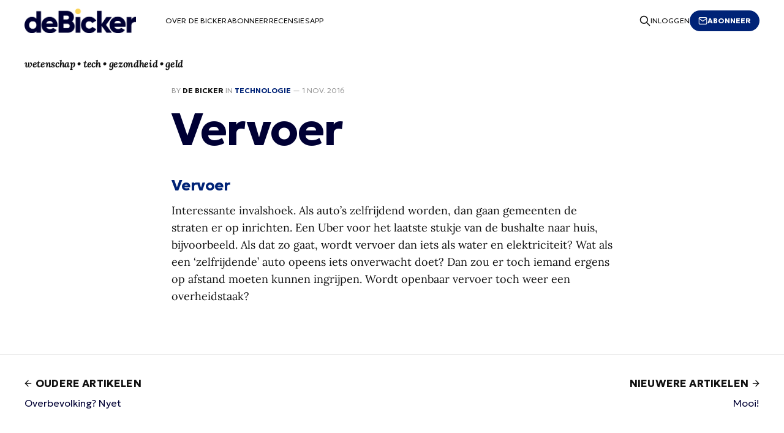

--- FILE ---
content_type: text/html; charset=utf-8
request_url: https://www.debicker.eu/technologie-te-hulp/
body_size: 4242
content:
<!DOCTYPE html>
<html lang="nl">

<head>
    <meta charset="utf-8">
    <meta name="viewport" content="width=device-width, initial-scale=1">
    <title>De Bicker | Vervoer</title>
    <link rel="stylesheet" href="https://www.debicker.eu/assets/built/screen.css?v=b1ec92c17e">
	<link rel="preconnect" href="https://fonts.googleapis.com">
    <link rel="preconnect" href="https://fonts.gstatic.com" crossorigin>
    <link href="https://fonts.googleapis.com/css2?family=Geologica:wght@300;700&display=swap" rel="stylesheet">
    <link rel="apple-touch-icon" href="https://www.debicker.eu/content/images/size/w256h256/2023/06/debicker-favicon-512x512-2.png">
    <meta name="description" content="Interessante invalshoek. Als auto’s zelfrijdend worden, dan gaan gemeenten de straten er op inrichten. Een Uber voor het laatste stukje van de bushalte naar huis, bijvoorbeeld. Als dat zo gaat, wordt vervoer dan iets als water en elektriciteit? Wat als een ‘zelfrijdende’ auto opeens iets onverwacht">
    <link rel="icon" href="https://www.debicker.eu/content/images/size/w256h256/2023/06/debicker-favicon-512x512-2.png" type="image/png">
    <link rel="canonical" href="https://www.debicker.eu/technologie-te-hulp/">
    <meta name="referrer" content="no-referrer-when-downgrade">
    
    <meta property="og:site_name" content="De Bicker">
    <meta property="og:type" content="article">
    <meta property="og:title" content="Vervoer">
    <meta property="og:description" content="Interessante invalshoek. Als auto’s zelfrijdend worden, dan gaan gemeenten de straten er op inrichten. Een Uber voor het laatste stukje van de bushalte naar huis, bijvoorbeeld. Als dat zo gaat, wordt vervoer dan iets als water en elektriciteit? Wat als een ‘zelfrijdende’ auto opeens iets onverwacht doet? Dan zou er toch iemand ergens op afstand …">
    <meta property="og:url" content="https://www.debicker.eu/technologie-te-hulp/">
    <meta property="og:image" content="https://www.debicker.eu/content/images/2023/06/debicker-header-1000-4.png">
    <meta property="article:published_time" content="2016-11-01T06:52:37.000Z">
    <meta property="article:modified_time" content="2023-07-12T13:53:56.000Z">
    <meta property="article:tag" content="Technologie">
    
    <meta property="article:publisher" content="https://www.facebook.com/ghost">
    <meta name="twitter:card" content="summary_large_image">
    <meta name="twitter:title" content="Vervoer">
    <meta name="twitter:description" content="Interessante invalshoek. Als auto’s zelfrijdend worden, dan gaan gemeenten de straten er op inrichten. Een Uber voor het laatste stukje van de bushalte naar huis, bijvoorbeeld. Als dat zo gaat, wordt vervoer dan iets als water en elektriciteit? Wat als een ‘zelfrijdende’ auto opeens iets onverwacht doet? Dan zou er toch iemand ergens op afstand …">
    <meta name="twitter:url" content="https://www.debicker.eu/technologie-te-hulp/">
    <meta name="twitter:image" content="https://www.debicker.eu/content/images/2023/06/debicker-header-1000-4.png">
    <meta name="twitter:label1" content="Written by">
    <meta name="twitter:data1" content="De Bicker">
    <meta name="twitter:label2" content="Filed under">
    <meta name="twitter:data2" content="Technologie">
    <meta name="twitter:site" content="@ghost">
    <meta property="og:image:width" content="1000">
    <meta property="og:image:height" content="200">
    
    <script type="application/ld+json">
{
    "@context": "https://schema.org",
    "@type": "Article",
    "publisher": {
        "@type": "Organization",
        "name": "De Bicker",
        "url": "https://www.debicker.eu/",
        "logo": {
            "@type": "ImageObject",
            "url": "https://www.debicker.eu/content/images/2023/06/debicker-logo-2.png"
        }
    },
    "author": {
        "@type": "Person",
        "name": "De Bicker",
        "image": {
            "@type": "ImageObject",
            "url": "https://www.debicker.eu/content/images/2023/06/debicker-square-500-1.png",
            "width": 500,
            "height": 500
        },
        "url": "https://www.debicker.eu/author/fm/",
        "sameAs": [
            "http://www.debicker.eu"
        ]
    },
    "headline": "De Bicker | Vervoer",
    "url": "https://www.debicker.eu/technologie-te-hulp/",
    "datePublished": "2016-11-01T06:52:37.000Z",
    "dateModified": "2023-07-12T13:53:56.000Z",
    "keywords": "Technologie",
    "description": "Interessante invalshoek. Als auto’s zelfrijdend worden, dan gaan gemeenten de straten er op inrichten. Een Uber voor het laatste stukje van de bushalte naar huis, bijvoorbeeld. Als dat zo gaat, wordt vervoer dan iets als water en elektriciteit? Wat als een ‘zelfrijdende’ auto opeens iets onverwacht",
    "mainEntityOfPage": "https://www.debicker.eu/technologie-te-hulp/"
}
    </script>

    <meta name="generator" content="Ghost 6.16">
    <link rel="alternate" type="application/rss+xml" title="De Bicker" href="https://www.debicker.eu/rss/">
    <script defer src="https://cdn.jsdelivr.net/ghost/portal@~2.58/umd/portal.min.js" data-i18n="true" data-ghost="https://www.debicker.eu/" data-key="bf178c5d50e3615c2ebdf09523" data-api="https://de-bicker.ghost.io/ghost/api/content/" data-locale="nl" crossorigin="anonymous"></script><style id="gh-members-styles">.gh-post-upgrade-cta-content,
.gh-post-upgrade-cta {
    display: flex;
    flex-direction: column;
    align-items: center;
    font-family: -apple-system, BlinkMacSystemFont, 'Segoe UI', Roboto, Oxygen, Ubuntu, Cantarell, 'Open Sans', 'Helvetica Neue', sans-serif;
    text-align: center;
    width: 100%;
    color: #ffffff;
    font-size: 16px;
}

.gh-post-upgrade-cta-content {
    border-radius: 8px;
    padding: 40px 4vw;
}

.gh-post-upgrade-cta h2 {
    color: #ffffff;
    font-size: 28px;
    letter-spacing: -0.2px;
    margin: 0;
    padding: 0;
}

.gh-post-upgrade-cta p {
    margin: 20px 0 0;
    padding: 0;
}

.gh-post-upgrade-cta small {
    font-size: 16px;
    letter-spacing: -0.2px;
}

.gh-post-upgrade-cta a {
    color: #ffffff;
    cursor: pointer;
    font-weight: 500;
    box-shadow: none;
    text-decoration: underline;
}

.gh-post-upgrade-cta a:hover {
    color: #ffffff;
    opacity: 0.8;
    box-shadow: none;
    text-decoration: underline;
}

.gh-post-upgrade-cta a.gh-btn {
    display: block;
    background: #ffffff;
    text-decoration: none;
    margin: 28px 0 0;
    padding: 8px 18px;
    border-radius: 4px;
    font-size: 16px;
    font-weight: 600;
}

.gh-post-upgrade-cta a.gh-btn:hover {
    opacity: 0.92;
}</style><script async src="https://js.stripe.com/v3/"></script>
    <script defer src="https://cdn.jsdelivr.net/ghost/sodo-search@~1.8/umd/sodo-search.min.js" data-key="bf178c5d50e3615c2ebdf09523" data-styles="https://cdn.jsdelivr.net/ghost/sodo-search@~1.8/umd/main.css" data-sodo-search="https://de-bicker.ghost.io/" data-locale="nl" crossorigin="anonymous"></script>
    
    <link href="https://www.debicker.eu/webmentions/receive/" rel="webmention">
    <script defer src="/public/cards.min.js?v=b1ec92c17e"></script>
    <link rel="stylesheet" type="text/css" href="/public/cards.min.css?v=b1ec92c17e">
    <script defer src="/public/member-attribution.min.js?v=b1ec92c17e"></script>
    <script defer src="/public/ghost-stats.min.js?v=b1ec92c17e" data-stringify-payload="false" data-datasource="analytics_events" data-storage="localStorage" data-host="https://www.debicker.eu/.ghost/analytics/api/v1/page_hit"  tb_site_uuid="e77d8026-23b6-4f6c-8c67-d621d1a1de6c" tb_post_uuid="ad49a835-3121-4c1b-b082-27bc1e240a8c" tb_post_type="post" tb_member_uuid="undefined" tb_member_status="undefined"></script><style>:root {--ghost-accent-color: #002377;}</style>
    <!-- Google tag (gtag.js) -->
<script async src="https://www.googletagmanager.com/gtag/js?id=G-HXQCKM7MPJ"></script>
<script>
  window.dataLayer = window.dataLayer || [];
  function gtag(){dataLayer.push(arguments);}
  gtag('js', new Date());

  gtag('config', 'G-HXQCKM7MPJ');
</script>
</head>

<body class="post-template tag-technologie tag-hash-added-link tag-hash-import-2023-07-13-17-57 is-head-left-logo has-serif-body">
<div class="gh-site">

    <header id="gh-head" class="gh-head gh-outer">
        <div class="gh-head-inner gh-inner">
            <div class="gh-head-brand">
                <div class="gh-head-brand-wrapper">
                    <a class="gh-head-logo" href="https://www.debicker.eu">
                            <img src="https://www.debicker.eu/content/images/2023/06/debicker-logo-2.png" alt="De Bicker">
                    </a>
                </div>
                <button class="gh-search gh-icon-btn" aria-label="Search this site" data-ghost-search><svg xmlns="http://www.w3.org/2000/svg" fill="none" viewBox="0 0 24 24" stroke="currentColor" stroke-width="2" width="20" height="20"><path stroke-linecap="round" stroke-linejoin="round" d="M21 21l-6-6m2-5a7 7 0 11-14 0 7 7 0 0114 0z"></path></svg></button>
                <button class="gh-burger"></button>
            </div>

            <nav class="gh-head-menu">
                <ul class="nav">
    <li class="nav-over-de-bicker"><a href="https://www.debicker.eu/about/">Over De Bicker</a></li>
    <li class="nav-abonneer"><a href="https://www.debicker.eu/abonneren/">Abonneer</a></li>
    <li class="nav-recensies"><a href="https://www.debicker.eu/recensies/">Recensies</a></li>
    <li class="nav-app"><a href="https://www.debicker.eu/de-de-bicker-app/">App</a></li>
</ul>

            </nav>

            <div class="gh-head-actions">
                    <button class="gh-search gh-icon-btn" aria-label="Search this site" data-ghost-search><svg xmlns="http://www.w3.org/2000/svg" fill="none" viewBox="0 0 24 24" stroke="currentColor" stroke-width="2" width="20" height="20"><path stroke-linecap="round" stroke-linejoin="round" d="M21 21l-6-6m2-5a7 7 0 11-14 0 7 7 0 0114 0z"></path></svg></button>
                    <div class="gh-head-members">
                                <a class="gh-head-link" href="#/portal/signin" data-portal="signin">Inloggen</a>
                                <a class="gh-head-btn gh-btn gh-primary-btn" href="/abonneren" data-portal="signup"><svg width="20" height="20" viewBox="0 0 20 20" fill="none" stroke="currentColor" xmlns="http://www.w3.org/2000/svg">
    <path d="M3.33332 3.33334H16.6667C17.5833 3.33334 18.3333 4.08334 18.3333 5.00001V15C18.3333 15.9167 17.5833 16.6667 16.6667 16.6667H3.33332C2.41666 16.6667 1.66666 15.9167 1.66666 15V5.00001C1.66666 4.08334 2.41666 3.33334 3.33332 3.33334Z" stroke-width="1.5" stroke-linecap="round" stroke-linejoin="round"/>
    <path d="M18.3333 5L9.99999 10.8333L1.66666 5" stroke-width="1.5" stroke-linecap="round" stroke-linejoin="round"/>
</svg> Abonneer</a>
                    </div>
            </div>
            <div class="gh-head-actions">
            </div>
        </div>
        <div class="gh-head-inner gh-inner-description">
                <p class="gh-about-description">wetenschap • tech • gezondheid • geld</p>
        </div>
    </header>

    

<main id="gh-main" class="gh-main">
    <article class="gh-article post tag-technologie tag-hash-added-link tag-hash-import-2023-07-13-17-57 no-image">

        <header class="gh-article-header gh-canvas">
            <span class="gh-article-meta">
                By <a href="/author/fm/">De Bicker</a>
                    in
                    <a class="gh-article-tag" href="https://www.debicker.eu/tag/technologie/">Technologie</a>
                —
                <time datetime="01-11-2016">1 nov. 2016</time>
            </span>

            <h1 class="gh-article-title">Vervoer</h1>


                    </header>

        <div class="gh-content gh-canvas">
            <h3 id="vervoer"><a href="https://medium.com/@scottbelsky/five-forecasts-for-the-future-3c388f33e69f?ref=debicker.eu#.mh5s7f1dc">Vervoer</a></h3><p>Interessante invalshoek. Als auto’s zelfrijdend worden, dan gaan gemeenten de straten er op inrichten. Een Uber voor het laatste stukje van de bushalte naar huis, bijvoorbeeld. Als dat zo gaat, wordt vervoer dan iets als water en elektriciteit? Wat als een ‘zelfrijdende’ auto opeens iets onverwacht doet? Dan zou er toch iemand ergens op afstand moeten kunnen ingrijpen. Wordt openbaar vervoer toch weer een overheidstaak?</p>
        </div>


        <footer class="gh-article-footer gh-canvas">
            <nav class="gh-navigation">
                <div class="gh-navigation-previous">
                        <a class="gh-navigation-link" href="/overbevolking-nyet/">
                            <span class="gh-navigation-label"><svg xmlns="http://www.w3.org/2000/svg" width="24" height="24" viewBox="0 0 24 24" fill="none" stroke="currentColor" stroke-width="2" stroke-linecap="round" stroke-linejoin="round">
    <line x1="19" y1="12" x2="5" y2="12"></line>
    <polyline points="12 19 5 12 12 5"></polyline>
</svg> Oudere artikelen</span>
                            <h4 class="gh-navigation-title">Overbevolking? Nyet</h4>
                        </a>
                </div>

                <div class="gh-navigation-middle"></div>

                <div class="gh-navigation-next">
                        <a class="gh-navigation-link" href="/mooi/">
                            <span class="gh-navigation-label">Nieuwere artikelen <svg xmlns="http://www.w3.org/2000/svg" width="24" height="24" viewBox="0 0 24 24" fill="none" stroke="currentColor" stroke-width="2" stroke-linecap="round" stroke-linejoin="round">
    <line x1="5" y1="12" x2="19" y2="12"></line>
    <polyline points="12 5 19 12 12 19"></polyline>
</svg></span>
                            <h4 class="gh-navigation-title">Mooi!</h4>
                        </a>
                </div>
            </nav>
        </footer>

    </article>
</main>



        <div class="gh-subscribe">
            <div class="gh-outer">
                <section class="gh-subscribe-inner">
                    <h3 class="gh-subscribe-title">Abonneer De Bicker</h3>
                    <div class="gh-subscribe-description">Vul hieronder uw e-mailadres in om u in te schrijven voor de nieuwsbrief</div>
                    <a class="gh-subscribe-input" href="/abonneren" data-portal="signup">
                        <div class="gh-subscribe-input-text">
                            <svg width="20" height="20" viewBox="0 0 20 20" fill="none" stroke="currentColor" xmlns="http://www.w3.org/2000/svg">
    <path d="M3.33332 3.33334H16.6667C17.5833 3.33334 18.3333 4.08334 18.3333 5.00001V15C18.3333 15.9167 17.5833 16.6667 16.6667 16.6667H3.33332C2.41666 16.6667 1.66666 15.9167 1.66666 15V5.00001C1.66666 4.08334 2.41666 3.33334 3.33332 3.33334Z" stroke-width="1.5" stroke-linecap="round" stroke-linejoin="round"/>
    <path d="M18.3333 5L9.99999 10.8333L1.66666 5" stroke-width="1.5" stroke-linecap="round" stroke-linejoin="round"/>
</svg>                            jamie@example.com
                        </div>
                        <div class="gh-subscribe-input-btn">Abonneer</div>
                    </a>
                </section>
            </div>
        </div>

    <footer class="gh-foot gh-outer">
        <div class="gh-foot-inner gh-inner">
            <div class="gh-copyright">
                De Bicker © 2026
            </div>

            <nav class="gh-foot-menu">
                <ul class="nav">
    <li class="nav-over-de-bicker"><a href="https://www.debicker.eu/about/">Over De Bicker</a></li>
    <li class="nav-abonneer"><a href="https://www.debicker.eu/abonneren/">Abonneer</a></li>
    <li class="nav-adverteren"><a href="https://www.debicker.eu/adverteren-in-de-bicker/">Adverteren</a></li>
    <li class="nav-recensies"><a href="https://www.debicker.eu/recensies/">Recensies</a></li>
    <li class="nav-app"><a href="https://www.debicker.eu/de-de-bicker-app/">App</a></li>
</ul>

            </nav>

            <div class="gh-powered-by">
                <!--<a href="https://ghost.org/" target="_blank" rel="noopener">Powered by Ghost</a>-->
            </div>
        </div>
    </footer>

</div>

    <div class="pswp" tabindex="-1" role="dialog" aria-hidden="true">
    <div class="pswp__bg"></div>

    <div class="pswp__scroll-wrap">
        <div class="pswp__container">
            <div class="pswp__item"></div>
            <div class="pswp__item"></div>
            <div class="pswp__item"></div>
        </div>

        <div class="pswp__ui pswp__ui--hidden">
            <div class="pswp__top-bar">
                <div class="pswp__counter"></div>

                <button class="pswp__button pswp__button--close" title="Close (Esc)"></button>
                <button class="pswp__button pswp__button--share" title="Share"></button>
                <button class="pswp__button pswp__button--fs" title="Toggle fullscreen"></button>
                <button class="pswp__button pswp__button--zoom" title="Zoom in/out"></button>

                <div class="pswp__preloader">
                    <div class="pswp__preloader__icn">
                        <div class="pswp__preloader__cut">
                            <div class="pswp__preloader__donut"></div>
                        </div>
                    </div>
                </div>
            </div>

            <div class="pswp__share-modal pswp__share-modal--hidden pswp__single-tap">
                <div class="pswp__share-tooltip"></div>
            </div>

            <button class="pswp__button pswp__button--arrow--left" title="Previous (arrow left)"></button>
            <button class="pswp__button pswp__button--arrow--right" title="Next (arrow right)"></button>

            <div class="pswp__caption">
                <div class="pswp__caption__center"></div>
            </div>
        </div>
    </div>
</div>
<script src="https://www.debicker.eu/assets/built/main.min.js?v=b1ec92c17e"></script>



</body>

</html>